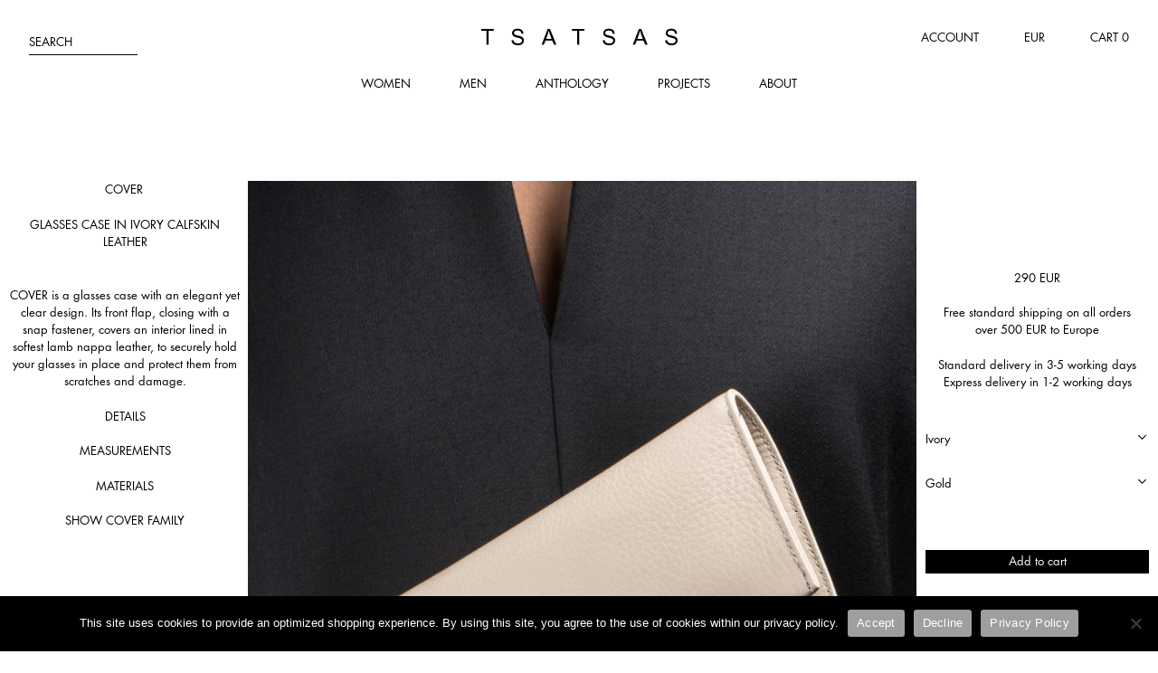

--- FILE ---
content_type: text/css
request_url: https://www.tsatsas.com/wp-content/plugins/tsatsas-blocks/dist/blocks.style.build.css
body_size: 45
content:
.wp-block-cgb-block-tsatsas-blocks{background:#ff4500;border:0.2rem solid #292929;color:#292929;margin:0 auto;max-width:740px;padding:2rem}
